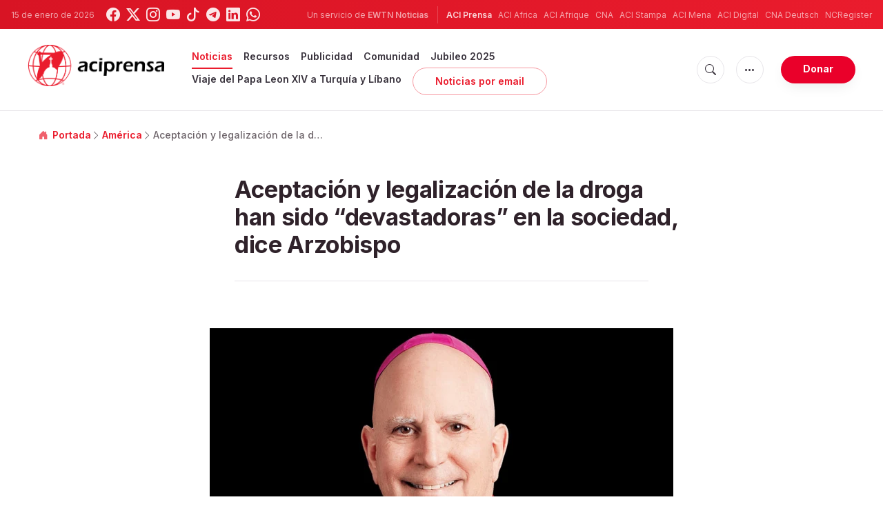

--- FILE ---
content_type: text/html; charset=utf-8
request_url: https://www.google.com/recaptcha/api2/aframe
body_size: 268
content:
<!DOCTYPE HTML><html><head><meta http-equiv="content-type" content="text/html; charset=UTF-8"></head><body><script nonce="XPV9E-DO7cuN-sI9ARtYKA">/** Anti-fraud and anti-abuse applications only. See google.com/recaptcha */ try{var clients={'sodar':'https://pagead2.googlesyndication.com/pagead/sodar?'};window.addEventListener("message",function(a){try{if(a.source===window.parent){var b=JSON.parse(a.data);var c=clients[b['id']];if(c){var d=document.createElement('img');d.src=c+b['params']+'&rc='+(localStorage.getItem("rc::a")?sessionStorage.getItem("rc::b"):"");window.document.body.appendChild(d);sessionStorage.setItem("rc::e",parseInt(sessionStorage.getItem("rc::e")||0)+1);localStorage.setItem("rc::h",'1768494567281');}}}catch(b){}});window.parent.postMessage("_grecaptcha_ready", "*");}catch(b){}</script></body></html>

--- FILE ---
content_type: text/javascript;charset=utf-8
request_url: https://www.intensedebate.com/idc/js/comment-func.php?token=5sFqTH1SfydlIy5cXlaOSJNoRz9MQPCH&blogpostid=892952146&time=1768494567247
body_size: 153
content:
IDC.load_js( 'https://r-login.wordpress.com/remote-login.php?action=script_redirect&url_hash=0a9bc59a620b3c8e0bcc99b404038ca9&id=intensedebate&url=https%3A%2F%2Fwww.intensedebate.com%2Fidc%2Fjs%2Fcomment-func.php%3Fblogpostid%3D892952146%26token%3D5sFqTH1SfydlIy5cXlaOSJNoRz9MQPCH%26return%3Dtrue' );